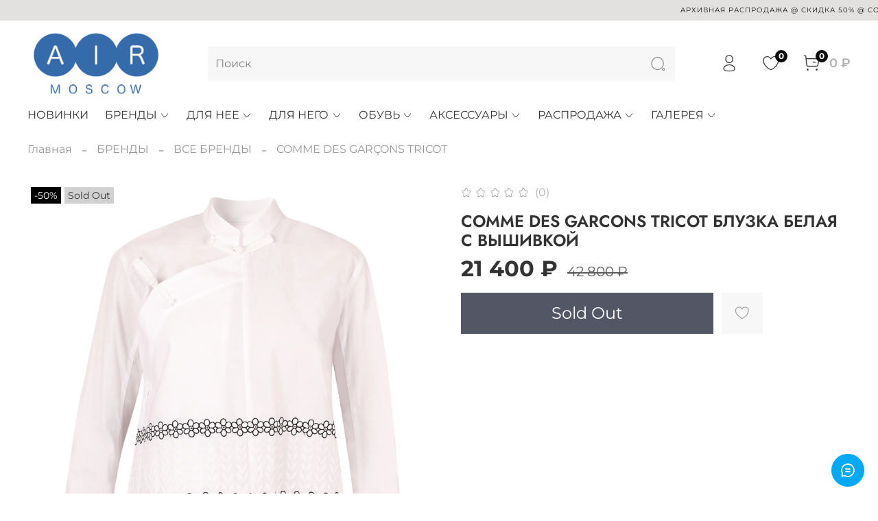

--- FILE ---
content_type: text/plain
request_url: https://www.google-analytics.com/j/collect?v=1&_v=j102&a=915907423&t=pageview&_s=1&dl=https%3A%2F%2Fair-moscow.com%2Fproduct%2Fcomme-des-garcons-tricot-bluzka-belaya-s-vyshivkoy&ul=en-us%40posix&dt=%D0%9A%D0%A3%D0%9F%D0%98%D0%A2%D0%AC%20%D0%91%D0%9B%D0%A3%D0%97%D0%9A%D0%A3%20%D0%91%D0%95%D0%9B%D0%A3%D0%AE%20%D0%A1%20%D0%92%D0%AB%D0%A8%D0%98%D0%92%D0%9A%D0%9E%D0%99%20COMME%20DES%20GARSONS%20TRICOT%20%D0%92%20AIR-MOSCOW.COM%7C&sr=1280x720&vp=1280x720&_u=YEBAAAABAAAAAC~&jid=196051574&gjid=720951343&cid=510802950.1768956134&tid=UA-106878184-1&_gid=118585690.1768956134&_r=1&_slc=1&gtm=45He61g1n81PQT7G2Wza200&gcd=13l3l3l3l1l1&dma=0&tag_exp=103116026~103200004~104527907~104528501~104684208~104684211~105391253~115938465~115938468~116682877~117041587~117171315&z=828577006
body_size: -450
content:
2,cG-8KF07B89GX